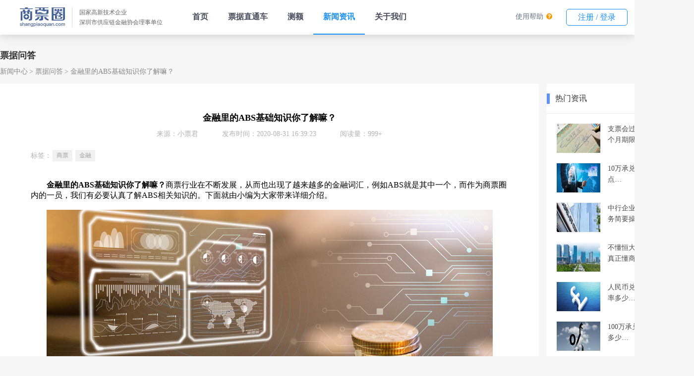

--- FILE ---
content_type: text/html;charset=UTF-8
request_url: https://www.shangpiaoquan.com/api/832.html
body_size: 11543
content:
<!DOCTYPE html>
<html lang="en">
<head>
  <meta charset="UTF-8">
  <!--<meta name="viewport" content="width=device-width, initial-scale=1.0">-->
  <title>金融里的ABS基础知识你了解嘛？</title>
  <meta name="keywords" content="ABS知识,金融,商票">
  <meta name="description" content="金融里的ABS基础知识你了解嘛？商票行业在不断发展，从而也出现了越来越多的金融词汇，例如ABS就是其中一个，而作为商票圈内的一员，我们有必要认真了解ABS相关知识的。下面就由小编为大家带来详细介绍。">
  <link rel=icon type=image/x-icon href="/statics/image/icon.ico"/>

  <link rel="stylesheet" href="/statics/style/common.css">
  <link rel="stylesheet" href="/statics/style/nav.css">
  <link rel="stylesheet" href="/statics/style/details_common.css">
  <link rel="stylesheet" href="/statics/style/footer.css" />
  <script src='/statics/js/echarts.simple.js'></script>
  <script src="/statics/js/echarts-wordcloud.min.js"></script>
  <script src="/statics/js/jquery-3.5.1.min.js"></script>
  <script src="/statics/js/clamp.min.js"></script>
  <script src="/statics/js/clamp-text.js"></script>

</head>
<body>
  <!DOCTYPE html>
<html xmlns="http://www.w3.org/1999/xhtml">
<head>
	<meta charset="utf-8">
	<title>导航栏</title>
	<script src="/statics/js/jquery.min.js"></script>
	<link rel=icon type=image/x-icon href="/statics/image/icon.ico"/>
	<link rel="stylesheet" href="https://cdn.staticfile.org/font-awesome/4.7.0/css/font-awesome.css">
	<style type="text/css">

	</style>
	<style type="text/css">
		body{
			min-width: 1400px;
			overflow: auto;
			padding-top: 70px;
		}
		.headerNavBox {
			position: fixed;
			top: 0px;
			left: 0px;
			width: 100%;
			z-index: 100;
			background-color: #fff;
			height: 70px;
			box-shadow: rgba(0, 0, 0, 0.2) 0px 0px 20px 0px;
			align-items: center;
			display: flex;
			justify-content: space-between;
		}
		.headerNavBox a{
			text-decoration: none;
			white-space: nowrap;
		}
		.headerNavBox .companyInfo {
			display: flex;
			align-items: center;
			padding: 0px 40px;
		}
		.headerNavBox .verticalMiddle {
			display: flex;
		}
		.headerNavBox .companyImgBox{
			height: 40px;
			width: 91px;
		}
		.headerNavBox .companyImgBox img{
			width: 100%;
			object-fit: contain;
		}
		.headerNavBox .companyDescribe {
			margin-left: 14px;
			padding-left: 14px;
			border-left: 1px solid #d4d4d4;
		}
		.headerNavBox .companyDescribe span{
			display: block;
			font-size: 12px;
			color: #666666;
			line-height: 20px;
			white-space: nowrap;
		}
		.headerNavBox .navlist{
			display: flex;
		}
		.headerNavBox .navlist a,
		.headerNavBox .subNavBox > span{
			display: block;
			padding: 0px 20px;
			height: 68px;
			line-height: 68px;
			font-size: 16px;
			font-weight: 700;
			color: #464C5B;
			white-space: nowrap;
			user-select: none;
		}
		.headerNavBox .navlist div.active{
			border-bottom: 2px solid #1890FF;
		}
		.headerNavBox .navlist div.active a,
		.headerNavBox .navlist div:hover a{
			color: #1890FF;
		}
		.headerNavBox .button{
			width: 122px;
			height: 32px;
			line-height: 32px;
			color: #1890ff;
			background-color: #fff;
			border: 1px solid #1890ff;
			border-radius: 6px;
			text-align: center;
			margin: 0px 14px;
			cursor: pointer;
			user-select: none;
		}
		.headerNavBox .button:hover{
			color: #fff;
			background-color: #1890ff;
		}
		.headerNavBox .button:active{
			line-height: 34px;
		}
		.headerNavBox .flex{
			display: flex;
		}
		.headerNavBox .yellow{
			color: #FF9900;
		}
		.headerNavBox .fa-question-circle {
			margin-left: 2px;
		}
		.headerNavBox .blue{
			color: #0099CC;
		}
		.headerNavBox .faMenu{
			white-space: nowrap;
			line-height: 32px;
			margin: 0px 14px;
			cursor: pointer;
			user-select: none;
			font-size: 14px;
		}
		.headerNavBox .faMenu a{
			font-size: 14px;
			color: #657180;
		}
		.headerNavBox .button a{
			color: #1890FF;
		}
		.headerNavBox .button:hover a{
			color: #FFF;
		}
		.headerNavBox .subNavBox {
			position: relative;
		}
		/*.headerNavBox .subNavBox::before {
			content: '';
			position: absolute;
			width: 6px;
			height: 6px;
			border-left: 1px solid #b5b5b5;
			border-top: 1px solid #b5b5b5;
			top: 32px;
			right: 20px;
			transform: rotate(-135deg);
			transform-origin: 25% 25%;
			transition: all 0.3s;
		}*/
		/*.headerNavBox .subNavBox:hover::before {
			transform: rotate(45deg);
		}
		.headerNavBox .subNavBox:hover::after{
			content: '';
			position: absolute;
			height: 20px;
			width: 180px;
			top: 70px;
			left: -20px;
		}*/
		.headerNavBox .subNavBox > a{
			color: #464C5B !important;
		}
		.headerNavBox .subNavBox .subNavList{
			position: absolute;
			top: 75px;
			left: -20px;
			background-color: #fff;
			border-radius: 10px;
			box-shadow: rgba(55, 99, 170, 0.298) 8px 8px 20px 0px;
			padding: 0px 5px;
			max-height: 0px;
			height: 0px;
			overflow: hidden;
			transition: all 0.4s;
			box-sizing: border-box;
			border-left: 2px solid rgb(255, 255, 255);
			border-right: 2px solid rgb(255, 255, 255);
			border-color: #fff;
			opacity: 0;
		}
		.headerNavBox .subNavBox:hover .subNavList{
			border: 2px solid rgb(255, 255, 255);
			height: auto;
			padding:5px;
			max-height: 300px;
			opacity: 1;
		}
		.headerNavBox .subNavBox .subNavList >div a{
			line-height: 50px;
			height: 50px;
			padding: 0px 20px;
			color: #464C5B;
			min-width: 167px;
			width: 167px;
			font-size: 14px;
			font-weight: 400;
			box-sizing: border-box;
		}
		.headerNavBox .subNavBox .subNavList >div:hover {
			background-color: #1890FF;
		}
		.headerNavBox .subNavBox .subNavList >div:hover a{
			color: #fff !important;
		}
		.headerNavBox .subNavBox .subNavList >div:first-child{
			border-top-left-radius: 4px;
			border-top-right-radius: 4px;
		}
		.headerNavBox .subNavBox .subNavList >div:last-child{
			/* border-radius: 0 0 4px 4px; */
			border-bottom-left-radius: 4px;
			border-bottom-right-radius: 4px;
		}
		.gatherBox{
			width: 100%;
			max-height: 0px;
			background-color: #fff;
			top: 70px;
			left: 0px;
			box-shadow: rgba(0, 0, 0, 0.2) 0px 20px 10px -18px;
			z-index: 3000;
			overflow: hidden;
			position: fixed;
			border-top: 0px solid #e4e4e4;
			transition: 0.2s linear all;
			cursor: default;
		}
		.aboutWe:hover > .gatherBox{
			max-height: 300px;
			border-top: 1px solid #e4e4e4;
		}
		.totalBox{
			padding: 20px 20px 0 20px;
			display: flex;
			flex-shrink: 0;
			flex-wrap: wrap;
			width: 1240px;
			margin: 0 auto;
			box-sizing: border-box;
			color: rgb(70, 76, 91);
			font-weight: 400;
		}
		.gatherBox .totalBox .gatherChange{
			text-decoration: none;
			color: black;
			height: auto;
			padding: 0;
			margin-bottom: 20px;
		}
		.gatherChange .gatherItem{
			padding: 2px 0 2px 8px;
			width: 330px;
			color: rgb(70, 76, 91);
			border-left: 3px solid transparent;
		}
		.gatherItem:hover{
			border-left: 3px solid #1890ff;
		}
		.gatherChange .gatherItemTitle{
			margin: 0;
			line-height: normal;

		}
		.gatherItemLabel{
			font-size: 12px;
			margin: 0 0 0 6px;
			line-height: normal;
			color: #FFF;
			padding: 0 4px;
			height: 15px;
			font-weight: 400;
			border-radius: 5px 7px 7px 0;
			background-color: orange;
		}
		.gatherItemValue{
			opacity: 0.5;
			line-height: normal;
			white-space: normal;
			font-weight: 400;
			margin-top: 8px;
			font-size: 14px;
		}
		.gatherChange .gatherActive {
			color: #1890FF;
			border-left: 3px solid #1890ff;
		}
		.gatherChange .gatherActive>.gatherItemValue{
			opacity: 1;
			color: rgb(70, 76, 91);
		}
		.fa-angle-down {
			margin-left: 2px;
			font-size: 16px;
			font-weight: 400;
			color: #333333;
			vertical-align: middle;
		}
		.productScheme:hover .fa-angle-down{
			transform: rotate(180deg);
      transition: transform .3s;
		}
	</style>
</head>
<body>
<div class="headerNavBox">
	<div class="verticalMiddle">
		<div class="companyInfo">
			<div class="companyImgBox">
				<img src="/statics/image/header/logo.svg" alt="">
			</div>
			<div class="companyDescribe">
				<span>国家高新技术企业</span>
				<span>深圳市供应链金融协会理事单位</span>
			</div>
		</div>
		<div class="navlist" id="navlistMenu">
			<div><a href="/#/">首页</a></div>
			<div><a href="/#/TheTicket">票据直通车</a></div>
			<!--<div><a href="https://spy.shangpiaoquan.com" target="_blank">商票云</a></div>-->
<!--			<div><a href="/#/billHall">票据大厅</a></div>-->
			<div><a href="/#/PreApproval">测额</a></div>
			<!--<div class='subNavBox aboutWe'>
				<span class="a productScheme">
					产品解决方案
					<i class="fa fa-angle-down"></i>
				</span>
				<div class="gatherBox">
					<div class="totalBox">
						&lt;!&ndash; /spyIntroduce &ndash;&gt;
						<a href="/#/spyIntroduce" class="gatherChange">
							<div class="gatherItem">
								<div style="display: flex;">
									<h4 class="gatherItemTitle">商票云</h4>
									<div class="gatherItemLabel">Hot</div>
								</div>
								<div class="gatherItemValue">云共享SaaS服务，帮助合作伙伴搭建一站式票据融资平台，解决资金端与需求端匹配难题</div>
							</div>
						</a>
						<a href="/#/bankProductList" class="gatherChange">
							<div class="gatherItem">
								<div style="display: flex; ">
									<h4 class="gatherItemTitle gatherNot">银企直联</h4>
								</div>
								<div class="gatherItemValue">创新型票据融资模式。对接工商银行、建设银行、中国银行等多家银行金融机构，持续降低利率</div>
							</div>
						</a>
						&lt;!&ndash; /bankProductList &ndash;&gt;
						<a href="/#/acceptanceWhitelist" class="gatherChange">
							<div class="gatherItem">
								<div style="display: flex;">
									<h4 class="gatherItemTitle">承兑白名单</h4>
								</div>
								<div class="gatherItemValue">大数据动态拓展承兑人白名单，科技流放大普惠覆盖面，持续满足中小微企业融资的市场需求</div>
							</div>
						</a>
					</div>
				</div>
				&lt;!&ndash;						<div class="subNavList">&ndash;&gt;
				&lt;!&ndash;							<div><a href="/#/spyIntroduce">商票云渠道招募</a></div>&ndash;&gt;
				&lt;!&ndash;							<div><a href="/#/bankProductList">银企直联</a></div>&ndash;&gt;
				&lt;!&ndash;							<div><a onclick="window.open('https://spq-infocontent-product.oss-cn-shenzhen.aliyuncs.com/temp/1636353321846059582.pdf')">白名单下载</a></div>&ndash;&gt;
				&lt;!&ndash;						</div>&ndash;&gt;
			</div>-->
			<!--<div><a href="">产品中心</a></div>-->
			<div><a href="/api/newsCenter">新闻资讯</a></div>
			<!-- <div><a href="/#/homeHelper">帮助中心</a></div> -->
			<div><a href="/api/user/about/getCompanyIntro">关于我们</a></div>
<!--			<div class='subNavBox aboutWe'>-->
<!--				<span class="a">联系我们</span>-->
<!--				<div class="gatherBox">-->
<!--					<div class="totalBox">-->
<!--						&lt;!&ndash; /spyIntroduce &ndash;&gt;-->
<!--						<a href="/api/user/about/getCompanyIntro" class="gatherChange">-->
<!--							<div class="gatherItem">-->
<!--								<div style="display: flex;">-->
<!--									<h4 class="gatherItemTitle">关于我们</h4>-->
<!--&lt;!&ndash;									<div class="gatherItemLabel">Hot</div>&ndash;&gt;-->
<!--								</div>-->
<!--&lt;!&ndash;								<div class="gatherItemValue">云共享SaaS服务，帮助合作伙伴搭建一站式票据融资平台，解决资金端与需求端匹配难题</div>&ndash;&gt;-->
<!--							</div>-->
<!--						</a>-->
<!--						<a href="/#/homeHelper" class="gatherChange">-->
<!--							<div class="gatherItem">-->
<!--								<div style="display: flex; ">-->
<!--									<h4 class="gatherItemTitle gatherNot">帮助中心</h4>-->
<!--								</div>-->
<!--&lt;!&ndash;								<div class="gatherItemValue">创新型票据融资模式。对接工商银行、建设银行、中国银行等10+家银行金融机构，年化3.8%起</div>&ndash;&gt;-->
<!--							</div>-->
<!--						</a>-->
<!--						&lt;!&ndash; /bankProductList &ndash;&gt;-->
<!--					</div>-->
<!--				</div>-->
<!--				&lt;!&ndash;						<div class="subNavList">&ndash;&gt;-->
<!--				&lt;!&ndash;							<div><a href="/#/spyIntroduce">商票云渠道招募</a></div>&ndash;&gt;-->
<!--				&lt;!&ndash;							<div><a href="/#/bankProductList">银企直联</a></div>&ndash;&gt;-->
<!--				&lt;!&ndash;							<div><a onclick="window.open('https://spq-infocontent-product.oss-cn-shenzhen.aliyuncs.com/temp/1636353321846059582.pdf')">白名单下载</a></div>&ndash;&gt;-->
<!--				&lt;!&ndash;						</div>&ndash;&gt;-->
<!--			</div>-->
		</div>
	</div>
	<div class="flex">
		<!-- <div class="faMenu">
			<i class="blue fa fa-file-text-o"></i>
			<a href="/#/cashRecord">兑付记录</a>
		</div>
		<div class="faMenu" @click="goPage('/conversion')">
			<i class="yellow fa fa-cny"></i>
			<a href="/#/conversion">金币商城</a>
		</div> -->
		<div class="faMenu" @click="goPage('/conversion')">
			<a href="/#/homeHelper">使用帮助</a>
			<i class="yellow fa fa-question-circle"></i>
		</div>
		<div class="button">
			<a href="/#/UserCenter" id="isLoginShowUserCenter">我的工作台</a>
		</div>
	</div>
</div>
<!-- <div class="subMenu" id="subMenuBox">
    <div class="intBox">
        <a href="">公司简介</a>
        <a href="">业务模式</a>
        <a href="">技术实力</a>
        <a href="">荣誉资质</a>
        <a href="">管理团队</a>
        <a href="">企业文化</a>
        <a href="">发展历程</a>
        <a href="">合作伙伴</a>
    </div>
</div> -->
<script>
	$(function() {
		navChange()
		gather()
		isLogin()
	})
	function gather() {
		var gatherItems = document.getElementsByClassName('gatherItem')
		for(var i = 0; i < gatherItems.length; i++) {
			gatherItems[i].onclick=function(){
				$('.gatherItem').removeClass('gatherActive')
				$(this).addClass('gatherActive')
				$('.gatherItem').eq(2).removeClass('gatherActive')
			}
		}
	}
	function navChange() {
		var pathname = window.location.pathname;
		var reg = /^\/api\/\d{1,}\.html$/; // 判断是否包含/api和数字和html
		var regTag = /^\/api\/tag\/\S+\.html$/;
		var productReg = /^\/api\/loanProductNews\/\d{1,}\.html$/;
		var newsMap = {
			'/api/newsCenter': true, // 新闻中心
			'/api/newsCenter': true, //平台公告
			'/api/list/wiki': true //专题百科
		}
		// let newsCenter = '/api/newsCenter' // 新闻中心
		// let notice = '/api/list/notice' //平台公告
		// let wiki = '/api/list/wiki'  //专题百科
		// [newsCenter, notice, wiki].includes(pathname)
		if (reg.test(pathname) || regTag.test(pathname) || newsMap[pathname]) {
			$('#navlistMenu').children('').eq(3).addClass('active').siblings().removeClass('active');
		} else if(productReg.test(pathname)) {
			$('#navlistMenu').children('').eq(2).addClass('active').siblings().removeClass('active');
		} else {
			$('#navlistMenu').children('').eq(5).addClass('active').siblings().removeClass('active');
		}
	}
	function isLogin () {
		var sessionData = window.JSON.parse(window.sessionStorage.getItem('todos-vuejs') || '{}')
		var dom = document.getElementById('isLoginShowUserCenter')
		sessionData.SID ? $(dom).text('我的工作台') : $(dom).text('注册 / 登录')
	}
</script>
</body>
</html>


<div class="app">

    <div class="main">
      
      <!-- 面包屑开始 -->
      <div class="breadCrumbs">
        <div class="title">票据问答</div>
        <div class="list">
          <span><a href="/api/newsCenter.html">新闻中心</a></span>
          <span><a href="/api/list/billInterlocution.html">票据问答</a></span>
          <span>金融里的ABS基础知识你了解嘛？</span>
        </div>
      </div>
      <!-- 面包屑结束 -->

      <!-- 正文左边部分开始 -->
      <div class="main-left">

        <!-- 文章版块开始 -->
        <div class="article">
          <h1 title="金融里的ABS基础知识你了解嘛？">金融里的ABS基础知识你了解嘛？</h1>
          <div class="message">
            <span>来源：小票君</span>
            <span>发布时间：2020-08-31 16:39:23</span>
            <span>阅读量：999+</span>
          </div>

          <div class="tag-list" >
            <div class="label">
              标签：
            </div>
            <div class="list" >
              <a href="/api/tag/商票.html" target="_blank"><span>商票</span></a><a href="/api/tag/金融.html" target="_blank"><span>金融</span></a>
            </div>
          </div>

          <div class="content"><p><br/></p><p>　　<strong>金融里的ABS基础知识你了解嘛？</strong>商票行业在不断发展，从而也出现了越来越多的金融词汇，例如ABS就是其中一个，而作为商票圈内的一员，我们有必要认真了解ABS相关知识的。下面就由小编为大家带来详细介绍。</p><p><br/></p><p style="text-align: center;"><img src="https://spq-infocontent-product.oss-cn-shenzhen.aliyuncs.com/infoContent/info/1598863160198062821.jpg" title="1598863160198062821.jpg" alt="???_500583979_wx_??????????????.jpg"/></p><p><br/></p><p>　　一、什么是ABS</p><p><br/></p><p>　　ABS是资产证券化的英文缩写Asset-backed Securitization</p><p><br/></p><p>　　是指以基础资产产生的未来现金流为偿付支持，通过结构化等方式进行信用增级，在此基础上发行资产支持证券的业务活动。</p><p><br/></p><p>　　说白了就是评估一张100块钱的钞票，在未来会值多少钱。</p><p><br/></p><p>　　二、信用评级的划分</p><p><br/></p><p>　　资产支持证券的信用评级是对某一特定层级的证券按期还本付息的可靠程度进行评估，并标示其信用程度的等级。</p><p><br/></p><p>　　资产支持证券的信用等级划分为三等九级：AAA、AA、A、BBB、BB、B、CCC、CC、C。其中AAA是信用等级最高的。</p><p><br/></p><p style="text-align: center;"><img src="https://spq-infocontent-product.oss-cn-shenzhen.aliyuncs.com/infoContent/info/1598863072918037726.png" title="1598863072918037726.png" alt="21.png"/></p><p><br/></p><p>　　Tips、常见信用等级：</p><p><br/></p><p>　　（1）AAA级，表示资产支持证券持有人获得利息及时支付和本金在法定到期日或之前足额偿付的可能性极高，且基本不受不利经济环境的影响，证券的预期损失极低；</p><p><br/></p><p>　　（2）BBB级，表示资产支持证券持有人获得利息及时支付和本金在法定到期日或之前足额偿付的可能性一般，易受不利经济环境的影响并可能遭受损失，证券的预期损失一般；</p><p><br/></p><p>　　（3）CCC级，表示资产支持证券持有人获得利息及时支付和本金在法定到期日或之前足额偿付的可能性非常依赖于有利的经济环境，具有非常大的不确定性，证券的预期损失非常高。</p><p><br/></p><p>　　三、ABS的主要参与方有哪些</p><p><br/></p><p>　　ABS在交易环节中大致涉及到的参与方大致如下：</p><p><br/></p><p>　　1．发起人</p><p><br/></p><p>　　发起人也称原始权益人，是证券化基础资产的原始所有者，通常是金融机构或大型工商企业。</p><p><br/></p><p>　　2．特定目的机构或特定目的受托人（SPV）</p><p><br/></p><p>　　这是指接受发起人转让的资产，或受发起人委托持有资产，并以该资产为基础发行证券化产品的机构。</p><p><br/></p><p>　　3．资金和资产存管机构</p><p><br/></p><p>　　为保证资金和基础资产的安全，特定目的机构通常聘请信誉良好的金融机构进行资金和资产的托管。</p><p><br/></p><p>　　4．信用评级机构</p><p><br/></p><p>　　如果发行的证券化产品属于债券，发行前必须经过评级机构信用评级。</p><p><br/></p><p>　　其他常见的参与方还有承销人、信用增级机构、律师事务所、会计师事务所等。</p><p><br/></p><p>　　四、ABS的结构</p><p><br/></p><p>　　ABS的一般交易结构如图所示：</p><p><br/></p><p style="text-align: center;"><img src="https://spq-infocontent-product.oss-cn-shenzhen.aliyuncs.com/infoContent/info/1598863132807004263.png" title="1598863132807004263.png" alt="22.png"/></p><p><br/></p><p>　　五、疑问及解答</p><p><br/></p><p>　　Q:什么是“风险隔离”？</p><p><br/></p><p>　　风险隔离：</p><p><br/></p><p>　　发起人将基础资产真实出售给SPV使其证券化，从而达到基础资产风险与发起人、发行人信用风险相隔离的效果。</p><p><br/></p><p>　　在实际情况中的应用</p><p><br/></p><p>　　1.当发起人或发行人破产时，其本身及其债权人不能对证券化资产进行追索。</p><p><br/></p><p>　　2.当基础资产出现损失时，投资者的追索权也仅限于资产本身，而不能追溯至资产卖方或发起人。</p><p><br/></p><p>　　以上就是关于“<strong>金融里的ABS基础知识你了解嘛</strong>”这个问题的全部解答，相信大家已经有了全面认识；很多商票资讯及知识，欢迎关注商票圈票据学院。</p><p><br/></p><p style="padding: 0px; margin-top: 0px; margin-bottom: 0px;"><span style="color: rgb(127, 127, 127);">　　免责声明：文章来源于小票君；图片及文章配图来自于小票君。版权归原作者所有；转载此文章并不代表本平台赞同其观点和对其真实性负责。若文章有任何不妥之处请留言指正或联系删除。</span></p></div>

        </div>
        <!-- 文章版块结束 -->

        <div class="chapter-wrap">
          <div>
            上一篇：
            <a href="/api/831.html" target="_blank">银行承兑汇票的投资与融资功能是什么？一文带你详细了解</a>
            
          </div>
          <div>
            下一篇：
            <a href="/api/833.html" target="_blank">电子商业汇票追索流程包括什么？承兑汇票追索权时效是多久</a>
            
          </div>
        </div>

        <div class="article-list-wrap">

          <div class="section-wrap">
            <div class="section-title">
              <span class="label" >
                相关资讯
              </span>
            </div>
            <ul class="article-list two-columns">
              <li>
                <a href="/api/5222.html" target="_blank">
                  <div class="thumbnail">
                    <img src="https://spq-infocontent-product.oss-cn-shenzhen.aliyuncs.com/infoContent/source/2025-04/14d11a4746b2044eca4855041cc56df8e5df.jpg" alt="">
                  </div>
                  <div class="text">
                    <h3 class="title text-overflow" title="2025年2月份金融市场运行情况">2025年2月份金融市场运行情况</h3>
                  </div>
                </a>
              </li>
              <li>
                <a href="/api/5220.html" target="_blank">
                  <div class="thumbnail">
                    <img src="https://spq-infocontent-product.oss-cn-shenzhen.aliyuncs.com/infoContent/source/2025-03/def541026f6fa6463a6a5b06d716396d7d60.jpg" alt="">
                  </div>
                  <div class="text">
                    <h3 class="title text-overflow" title="2024年金融市场情况">2024年金融市场情况</h3>
                  </div>
                </a>
              </li>
              <li>
                <a href="/api/5217.html" target="_blank">
                  <div class="thumbnail">
                    <img src="https://spq-infocontent-product.oss-cn-shenzhen.aliyuncs.com/infoContent/source/2025-03/5bcb719fbc1d2b4571bb841b56ee2b3abf24.jpg" alt="">
                  </div>
                  <div class="text">
                    <h3 class="title text-overflow" title="2024年10月份金融市场运行情况">2024年10月份金融市场运行情况</h3>
                  </div>
                </a>
              </li>
              <li>
                <a href="/api/5212.html" target="_blank">
                  <div class="thumbnail">
                    <img src="https://spq-infocontent-product.oss-cn-shenzhen.aliyuncs.com/infoContent/source/2024-10/7b2636e8458da443fd489d941faf1e2c084c.jpg" alt="">
                  </div>
                  <div class="text">
                    <h3 class="title text-overflow" title="2024年8月份金融市场运行情况">2024年8月份金融市场运行情况</h3>
                  </div>
                </a>
              </li>
              <li>
                <a href="/api/5210.html" target="_blank">
                  <div class="thumbnail">
                    <img src="https://spq-infocontent-product.oss-cn-shenzhen.aliyuncs.com/infoContent/source/2024-09/36ba62378f02b849548ad818ec59ba2aa142.jpg" alt="">
                  </div>
                  <div class="text">
                    <h3 class="title text-overflow" title="2024年7月份金融市场运行情况">2024年7月份金融市场运行情况</h3>
                  </div>
                </a>
              </li>
              <li>
                <a href="/api/5207.html" target="_blank">
                  <div class="thumbnail">
                    <img src="https://spq-infocontent-product.oss-cn-shenzhen.aliyuncs.com/infoContent/source/2024-07/545e02f376ff174d247a91d7cc3abe6a04f1.jpg" alt="">
                  </div>
                  <div class="text">
                    <h3 class="title text-overflow" title="2024年6月份金融市场运行情况">2024年6月份金融市场运行情况</h3>
                  </div>
                </a>
              </li>
              <li>
                <a href="/api/5200.html" target="_blank">
                  <div class="thumbnail">
                    <img src="https://spq-infocontent-product.oss-cn-shenzhen.aliyuncs.com/infoContent/source/2024-04/b8bb404e8464b846468827084643f57ffd28.jpg" alt="">
                  </div>
                  <div class="text">
                    <h3 class="title text-overflow" title="2024年3月份金融市场运行情况">2024年3月份金融市场运行情况</h3>
                  </div>
                </a>
              </li>
              <li>
                <a href="/api/5194.html" target="_blank">
                  <div class="thumbnail">
                    <img src="https://spq-infocontent-product.oss-cn-shenzhen.aliyuncs.com/infoContent/source/2024-03/efe0ace8e6aefe4644e90b1e2efbe7f833db.jpg" alt="">
                  </div>
                  <div class="text">
                    <h3 class="title text-overflow" title="2024年1月份金融市场运行情况">2024年1月份金融市场运行情况</h3>
                  </div>
                </a>
              </li>
              <li>
                <a href="/api/5189.html" target="_blank">
                  <div class="thumbnail">
                    <img src="https://spq-infocontent-product.oss-cn-shenzhen.aliyuncs.com/infoContent/source/2023-12/71721d69733d4746d278d76756ad79fa0076.jpg" alt="">
                  </div>
                  <div class="text">
                    <h3 class="title text-overflow" title="山东再次真金白银奖励供票！盘点五省供应链票据现金奖">山东再次真金白银奖励供票！盘点五省供应链票据现金奖</h3>
                  </div>
                </a>
              </li>
              <li>
                <a href="/api/5186.html" target="_blank">
                  <div class="thumbnail">
                    <img src="https://spq-infocontent-product.oss-cn-shenzhen.aliyuncs.com/infoContent/source/2023-11/140be3ff093c4048520843600a8475064db9.jpg" alt="">
                  </div>
                  <div class="text">
                    <h3 class="title text-overflow" title="2023年9月份金融市场运行情况">2023年9月份金融市场运行情况</h3>
                  </div>
                </a>
              </li>
            </ul>
          </div>

        </div>
      </div>
      <!-- 正文左边部分结束 -->
      
      <!-- 正文右边部分开始 -->
      <div class="main-right">
    <!-- 热门资讯版块开始 -->
    <div class="hot-news-section">
        <div class="section-title">
            <span class="label">
              热门资讯
            </span>
        </div>
        <ul class="article-list">
            <li>
                <a href="/api/732.html" target="_blank">
                    <div class="thumbnail">
                        <img src="https://spq-infocontent-product.oss-cn-shenzhen.aliyuncs.com/infoContent/source/2020-08/8d2d20d6031ff044330baff0aebce036e511.jpg" alt="">
                    </div>
                    <div class="title clamp-text" data-row="2" title="支票会过期吗？支票有6个月期限的吗">支票会过期吗？支票有6个月期限的吗</div>
                </a>
            </li>
            <li>
                <a href="/api/695.html" target="_blank">
                    <div class="thumbnail">
                        <img src="https://spq-infocontent-product.oss-cn-shenzhen.aliyuncs.com/infoContent/source/2020-08/b2f922b549279445134860c4e2dd49f5611c.jpg" alt="">
                    </div>
                    <div class="title clamp-text" data-row="2" title="10万承兑贴现一般几个点？">10万承兑贴现一般几个点？</div>
                </a>
            </li>
            <li>
                <a href="/api/473.html" target="_blank">
                    <div class="thumbnail">
                        <img src="https://spq-infocontent-product.oss-cn-shenzhen.aliyuncs.com/infoContent/billInstitute/2020-06/c5cc3a436040e6448f6b5e663e7258ee9a98.jpg" alt="">
                    </div>
                    <div class="title clamp-text" data-row="2" title="中行企业网银电子汇票服务简要操作指南">中行企业网银电子汇票服务简要操作指南</div>
                </a>
            </li>
            <li>
                <a href="/api/746.html" target="_blank">
                    <div class="thumbnail">
                        <img src="https://spq-infocontent-product.oss-cn-shenzhen.aliyuncs.com/infoContent/source/2020-08/afe81052d1d80d4a29d86a8d34bc60ad4c5f.jpg" alt="">
                    </div>
                    <div class="title clamp-text" data-row="2" title="不懂恒大商票，何以敢说真正懂商票！">不懂恒大商票，何以敢说真正懂商票！</div>
                </a>
            </li>
            <li>
                <a href="/api/862.html" target="_blank">
                    <div class="thumbnail">
                        <img src="https://spq-infocontent-product.oss-cn-shenzhen.aliyuncs.com/infoContent/source/2020-09/1bfda2a4bba15b49edb85fdbb31247e45b69.jpg" alt="">
                    </div>
                    <div class="title clamp-text" data-row="2" title="人民币兑英镑历史最高汇率多少？">人民币兑英镑历史最高汇率多少？</div>
                </a>
            </li>
            <li>
                <a href="/api/987.html" target="_blank">
                    <div class="thumbnail">
                        <img src="https://spq-infocontent-product.oss-cn-shenzhen.aliyuncs.com/infoContent/source/2020-09/4eb36d153be3434a503a95131bee043900d2.jpg" alt="">
                    </div>
                    <div class="title clamp-text" data-row="2" title="100万承兑贴息6个月的要多少？">100万承兑贴息6个月的要多少？</div>
                </a>
            </li>
            <li>
                <a href="/api/807.html" target="_blank">
                    <div class="thumbnail">
                        <img src="https://spq-infocontent-product.oss-cn-shenzhen.aliyuncs.com/infoContent/source/2020-08/b367ea952863d24cce2b59d2c7d5abd368cb.jpg" alt="">
                    </div>
                    <div class="title clamp-text" data-row="2" title="100万承兑汇票贴现几个点？看完你就清楚了">100万承兑汇票贴现几个点？看完你就清楚了</div>
                </a>
            </li>
            <li>
                <a href="/api/541.html" target="_blank">
                    <div class="thumbnail">
                        <img src="https://spq-infocontent-product.oss-cn-shenzhen.aliyuncs.com/infoContent/billInstitute/2020-07/c1c753ea9644b943489849c966edfa611ec1.jpg" alt="">
                    </div>
                    <div class="title clamp-text" data-row="2" title="农商银行电子承兑汇票到期兑现流程">农商银行电子承兑汇票到期兑现流程</div>
                </a>
            </li>
            <li>
                <a href="/api/496.html" target="_blank">
                    <div class="thumbnail">
                        <img src="https://spq-infocontent-product.oss-cn-shenzhen.aliyuncs.com/infoContent/billInstitute/2020-06/61034696008940455d0acb309d3017e5e3ba.jpg" alt="">
                    </div>
                    <div class="title clamp-text" data-row="2" title="10万承兑换多少现金？10万承兑贴息多少">10万承兑换多少现金？10万承兑贴息多少</div>
                </a>
            </li>
            <li>
                <a href="/api/3074.html" target="_blank">
                    <div class="thumbnail">
                        <img src="https://spq-infocontent-product.oss-cn-shenzhen.aliyuncs.com/infoContent/source/2021-09/e67491dff89b3f4c8efad2cf2afc0fc95aec.jpg" alt="">
                    </div>
                    <div class="title clamp-text" data-row="2" title="什么是贴现？贴现通俗解释来啦！">什么是贴现？贴现通俗解释来啦！</div>
                </a>
            </li>
        </ul>
    </div>
    <!-- 热门资讯版块结束 -->

    <!-- 热门标签版块开始 -->
    <div class="hot-tag-section">
        <div class="section-title">
            <span class="label">
              热门标签
            </span>
            <span class="more">
              <a href="/api/tagList.html" >更多></a>
            </span>
        </div>
        <div class="hot-tag-list">
            <a href="/api/tag/商业承兑汇票.html"
               target="_blank" heat="0">商业承兑汇票</a><a href="/api/tag/票据.html"
               target="_blank" heat="0">票据</a><a href="/api/tag/金融.html"
               target="_blank" heat="0">金融</a><a href="/api/tag/融资.html"
               target="_blank" heat="0">融资</a><a href="/api/tag/票据交易.html"
               target="_blank" heat="0">票据交易</a><a href="/api/tag/承兑汇票.html"
               target="_blank" heat="0">承兑汇票</a><a href="/api/tag/标准化票据.html"
               target="_blank" heat="0">标准化票据</a><a href="/api/tag/工商银行.html"
               target="_blank" heat="0">工商银行</a><a href="/api/tag/存钱.html"
               target="_blank" heat="0">存钱</a><a href="/api/tag/金融机构.html"
               target="_blank" heat="0">金融机构</a>
        </div>
        <div id="hot-tag-list-chars"></div>
    </div>
    <!-- 热门标签版块结束 -->

    <!-- 热门百科版块开始 -->
    <div class="hot-encyclopedia-section">
        <div class="section-title">
            <span class="label">
              热门百科
            </span>
        </div>
        <ul class="article-list">
            <li>
                <a href="/api/2256.html" target="_blank">
                    <div class="thumbnail">
                        <img src="https://spq-infocontent-product.oss-cn-shenzhen.aliyuncs.com/infoContent/source/2021-05/12b461152da5b245942940222b10f3dbe88f.jpg" alt="">
                    </div>
                    <div class="title clamp-text" data-row="2" title="京东票据平台">京东票据平台</div>
                </a>
            </li>
            <li>
                <a href="/api/3413.html" target="_blank">
                    <div class="thumbnail">
                        <img src="https://spq-infocontent-product.oss-cn-shenzhen.aliyuncs.com/infoContent/source/2021-11/d44c0baf00dc8044ac0870300e6b9d90e505.jpg" alt="">
                    </div>
                    <div class="title clamp-text" data-row="2" title="票据贴现计算器">票据贴现计算器</div>
                </a>
            </li>
            <li>
                <a href="/api/3295.html" target="_blank">
                    <div class="thumbnail">
                        <img src="https://spq-infocontent-product.oss-cn-shenzhen.aliyuncs.com/infoContent/source/2021-11/931becb0aa290a4e5ea8182ae17ece931720.jpg" alt="">
                    </div>
                    <div class="title clamp-text" data-row="2" title="贴现计算器">贴现计算器</div>
                </a>
            </li>
            <li>
                <a href="/api/2321.html" target="_blank">
                    <div class="thumbnail">
                        <img src="https://spq-infocontent-product.oss-cn-shenzhen.aliyuncs.com/infoContent/source/2021-05/e742d9a150b8a540cf5b0715a4869a636ef6.jpg" alt="">
                    </div>
                    <div class="title clamp-text" data-row="2" title="十大票据平台排名">十大票据平台排名</div>
                </a>
            </li>
            <li>
                <a href="/api/2962.html" target="_blank">
                    <div class="thumbnail">
                        <img src="https://spq-infocontent-product.oss-cn-shenzhen.aliyuncs.com/infoContent/source/2021-09/8c922d807bfda742d87abd976fa025475a5d.jpg" alt="">
                    </div>
                    <div class="title clamp-text" data-row="2" title="电子承兑汇票网上查询">电子承兑汇票网上查询</div>
                </a>
            </li>
        </ul>
    </div>
    <!-- 热门百科版块结束 -->
</div>
      <!-- 正文右边部分结束 -->

    </div>

  </div>

  <!DOCTYPE html>
<html>
	<head>
		<meta charset="utf-8">
		<title>底部导航栏</title>
		<script src="/statics/js/jquery.min.js"></script>
		<style type="text/css">
			.intBox{
				width: 1240px;
				margin: 0px auto;
			}
		</style>
		<style type="text/css">
		.footerBox {
			border-top: 1px solid #ddd;
		}
		.footerBox .content {
			padding: 16px 0px;
		}
		.flex {
			display: flex;
			justify-content: space-between;
		}
		.footerBox #footerMenuBox {
			display: flex;
			justify-content: space-between;
		}
		.footerBox #footerMenuBox span{
			display: block;
			font-weight: 700;
			cursor: default;
			font-size: 14px;
			color: #464C5B;
			line-height: 32px;
			user-select: none;
		}
		.footerBox #footerMenuBox a{
			display: block;
			font-size: 14px;
			color: #464C5B;
			line-height: 32px;
			cursor: pointer;
			user-select: none;
			text-decoration: none;
		}
		.footerBox #footerMenuBox a:active{
			transform: translateY(1px);
		}

		.footerBox .contactInfo .img{
			width: 100px;
			height: 100px;
			border: 1px solid #e4e4e4;
			margin-right: 15px;
		}
		.footerBox .contactInfo .img img{
			width: 100%;
			object-fit: contain;
		}
		.footerBox .contactInfo .mode {
			font-size: 14px;
			line-height: 24px;
			color: #464C5B;
		}
		.footerBox .contactInfo > div {
			padding-left: 5px;
		}
		.footerBox .contactInfo .mark {
			background-color: #FF9900;
			color: #fff;
			border-radius: 5px;
			font-size: 12px;
			line-height: 20px;
			margin:2px 0px;
			padding-left: 10px;
		}
		.footerBox .bottomLine{
      border-top: 1px solid #ddd;
    }
		.footerBox .copyright{
			padding: 20px 0px;
			font-size: 12px;
			color: #AEAEAE;
			display: flex;
		}
		.footerBox .flexLeft{
			width: 650px;
		}
		.footerBox .copyright .record{
			display: flex;
			align-items: center;
		}
		.footerBox .copyright .record img{
			margin:0px 10px 0 40px;
		}
		.footerBox .copyright .record a{
			color: #1890FF;
			margin-right: 10px;
      text-decoration: none;
		}
		.footerBox .copyright .record a:active{
			transform: translateY(1px);
		}
		.footerBox .recordImg a{
			margin-left: 10px;
		}
		.footerBox .recordImg img{
			height: 24px;
			object-fit: contain;
		}

		</style>
	</head>
	<body>
		<div class="footerBox">
		    <div class="intBox content">
		      <div class="flex">
		        <div id="footerMenuBox" class="flexLeft">
		        </div>
		        <div class="contactInfo flex">
		          <div class="img">
		            <img src="/statics/image/footer/rq.jpg" alt="">
		          </div>
		          <div class="mode">
		            <div>客服热线：<span>0755-82217600</span></div>
		            <div>联系邮箱：office@shangpiaoquan.com</div>
		            <div class="mark">服务时间：周一至周五 9:00-18:00</div>
		            <div>深圳市南山区粤海街道科技南路16号深圳湾科技生态园10栋B座2502C</div>
		          </div>
		        </div>
		      </div>
		    </div>
		    <div class="bottomLine">
		      <div class="intBox">
		        <div class="copyright">
		          <div class="flexLeft record">
		            <span> Copyright © 2021 深圳市商票圈科技有限公司 </span>
		            <img src="/statics/image/footer/recordcodeimg.png" />
		            <a rel="nofollow" href="http://www.beian.gov.cn/portal/registerSystemInfo?recordcode=44030502007994" target="_blank">粤公网安备 44030502007994号</a>
		            <a rel="nofollow" href="http://beian.miit.gov.cn" target="_blank">粤ICP备18030788号-1</a>
		          </div>
		          <div class="recordImg">
		            <a rel="nofollow" href="http://www.cyberpolice.cn/wfjb/" target="_blank"><img src="/statics/image/footer/wj.png" height="30" border='0'/></a>
		            <a rel="nofollow" href="https://baike.shuidi.cn/companywiki-6936cd1355e052abbb01239358347cbd.html" target="_blank"><img src="/statics/image/footer/cornerMarker.png" border='0'/></a>
		          </div>
		        </div>
		      </div>
		    </div>
		  </div>
			<script type="text/javascript">
				$(function(){
					var fonterMenu = [
						{
							title: '关于我们',
							child: [
								{
									name: '公司简介',
									url: '/api/user/about/getCompanyIntro'
								},
								{
									name: '业务模式',
									url: '/api/user/about/getBusinessModel'
								},
								{
									name: '发展历程',
									url: '/api/user/about/getDevelopmentHistory'
								}
							]
						},
						{
							title: '企业实力',
							child: [
								{
									name: '管理团队',
									url: '/api/user/about/getManagementTeam'
								},
								{
									name: '技术实力',
									url: '/api/user/about/getTechnicalStrength'
								},
								{
									name: '荣誉资质',
									url: '/api/user/about/getHonoraryQualification'
								}
							]
						},
						{
							title: '安全保障',
							child: [
								{
									name: '资金安全',
									url: '/api/user/security.html#fund-safety'
								},
								{
									name: '交易安全',
									url: '/api/user/security.html#bring-safety'
								},
								{
									name: '系统安全',
									url: '/api/user/security.html#system-safety'
								}
							]
						},
						{
							title: '新闻中心',
							child: [
								{
									name: '新闻中心',
									url: '/api/newsCenter'
								},
								{
									name: '平台公告',
									url: '/api/list/notice'
								},
								{
									name: '专题百科',
									url: '/api/list/wiki'
								}
							]
						},
						{
							title: '联系我们',
							child: [
								{
									name: '关于我们',
									url: '/api/user/about/getCompanyIntro'
								},
								{
									name: '帮助中心',
									url: '/#/homeHelper'
								}
							]
						}
					]
					fonterMenu.forEach(function(ele) {
						var div = $('<div></div>').html("<span class='title'>" + ele.title + "</span>").addClass('flexOption')
						if (ele.child && ele.child.length > 0) {
							ele.child.forEach(function(chiledEle) {
								var a = $('<a></a>').text(chiledEle.name).attr("href", chiledEle.url)
								div.append(a)
							})
						}
						$('#footerMenuBox').append(div)
					})

				})

			</script>
	</body>
</html>

</body>
<script src="/statics/js/tagHelper.js"></script>
<!--记录SEO快照信息，来源搜索引擎和来源地址-->
<script>
  window.onload = function () {
    var url = location.href;
    var split = url.split("/");
    var pageName = split.slice(split.length - 1, split.length).toString(String).split(".");
    let titleId = pageName.slice(0, 1).toString();
    var cookieStr = "from=" + titleId + ";path=" + escape("/") + ";expires = 1";
    let referrer = document.referrer;
    if (!referrer) return;
    referrer = referrer.toLowerCase();
    let channelList = [{
      reg: 'google.',
      key: 'GOG'
    },
      {
        reg: 'baidu.',
        key: 'BD'
      },
      {
        reg: 'so.',
        key: '360'
      },
      {
        reg: 'sogou.',
        key: 'SG'
      },
      {
        reg: 'bing.',
        key: 'BY'
      }
    ];
    let currentChannel = channelList.find(({reg}) => {
      return referrer.indexOf(reg) !== -1
    });
    let fromPath = (currentChannel && currentChannel.key) || 'OT';
    var seoPath = 'SEO' + fromPath;
    var pathStr = "fromPath=" + seoPath + ";path=" + escape("/") + ";expires = 1";
    var seoData = {
      "fromPath": fromPath,
      "fromKey": titleId
    };
    var url = "/api/admin/operational/countSeoClick",
            seoData = JSON.stringify(seoData);
    document.cookie = cookieStr;
    document.cookie = pathStr;
    $.ajax({
      type: "post",
      url: url,
      data: seoData,
      dataType: "json",
      contentType: "application/json",
    });
  }
</script>
</html>